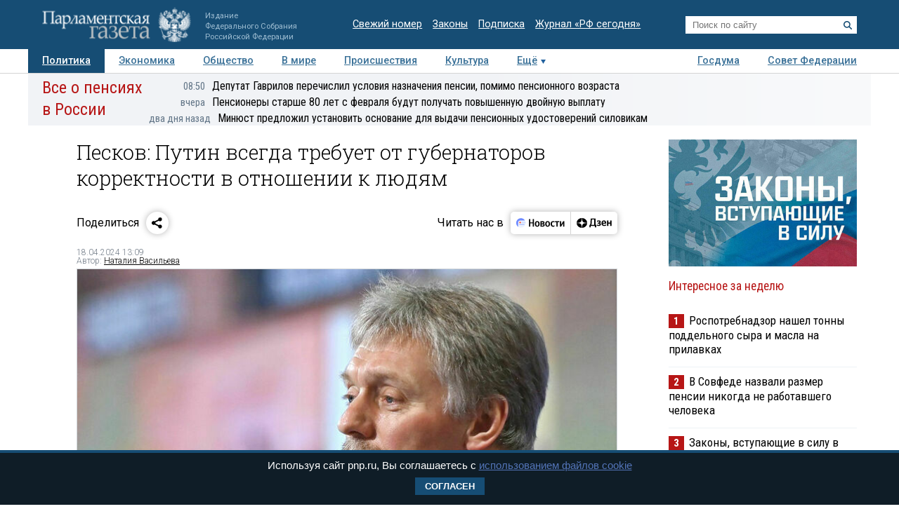

--- FILE ---
content_type: text/html; charset=utf-8
request_url: https://www.pnp.ru/politics/peskov-putin-vsegda-trebuet-ot-gubernatorov-korrektnosti-v-otnoshenii-k-lyudyam.html
body_size: 18062
content:
<!doctype html>
<html lang="ru">
<head>
<meta charset="utf-8">
<title>Песков: Путин всегда требует от губернаторов корректности в отношении к людям - Парламентская газета</title>
                <meta name="twitter:card" content="summary_large_image">
            <meta name="twitter:site" content="@pnpru">
            <meta name="twitter:title" content="Песков: Путин всегда требует от губернаторов корректности в отношении к людям">
            <meta name="twitter:description" content="Президент России Владимир Путин всегда, даже в закрытых разговорах, требует от губернаторов корректности по отношению к людям и их бедам. Об этом заявил 18 апреля на брифинге пресс-секретарь главы государства Дмитрий Песков.">
            <meta name="twitter:image" content="https://www.pnp.ru/upload/entities/2024/04/18/13/article/detailPicture/db/7a/a8/65/6874c64dc789c17958134f7fb7b9fddf.jpg">
            <meta name="image_src" content="https://www.pnp.ru/upload/entities/2024/04/18/13/article/detailPicture/db/7a/a8/65/6874c64dc789c17958134f7fb7b9fddf.jpg">
            <meta name="description" content="Президент России Владимир Путин всегда, даже в закрытых разговорах, требует от губернаторов корректности по отношению к людям и их бедам. Об этом заявил 18 апреля на брифинге пресс-секретарь главы государства Дмитрий Песков.">
            <meta name="viewport" content="width=device-width, initial-scale=1">
                        <meta property="og:title" content="Песков: Путин всегда требует от губернаторов корректности в отношении к людям">
            <meta property="og:url" content="https://www.pnp.ru/politics/peskov-putin-vsegda-trebuet-ot-gubernatorov-korrektnosti-v-otnoshenii-k-lyudyam.html">
            <meta property="og:type" content="article">
            <meta property="og:image" content="https://www.pnp.ru/upload/entities/2024/04/18/13/article/detailPicture/db/7a/a8/65/6874c64dc789c17958134f7fb7b9fddf.jpg">
            <meta property="og:description" content="Президент России Владимир Путин всегда, даже в закрытых разговорах, требует от губернаторов корректности по отношению к людям и их бедам. Об этом заявил 18 апреля на брифинге пресс-секретарь главы государства Дмитрий Песков.">
            <meta property="og:image:width" content="770">
            <meta property="og:image:height" content="510">
            <meta property="og:image:type" content="image/jpeg">
    

    <link rel="canonical" href="https://www.pnp.ru/politics/peskov-putin-vsegda-trebuet-ot-gubernatorov-korrektnosti-v-otnoshenii-k-lyudyam.html">
<meta name="mailru-domain" content="keDXuR4FD9DEhxWp">
<meta name="yandex-verification" content="237c1bd0bb3b7d83" >
<link rel="preconnect" href="https://fonts.googleapis.com">
<link rel="preconnect" href="https://fonts.gstatic.com" crossorigin>
<link href="https://fonts.googleapis.com/css2?family=Roboto+Condensed:wght@300;400;700&family=Roboto+Slab:wght@300;400&family=Roboto:ital,wght@0,100;0,300;0,400;0,500;0,700;1,100;1,300;1,400;1,700&display=swap" rel="stylesheet">
<link rel="stylesheet" href="https://www.pnp.ru/static/506/css/all.css">
<link rel="shortcut icon" href="https://www.pnp.ru/static/506/i/favicon.png" type="image/png">

<script src="https://www.pnp.ru/static/506/js/jquery-3.6.3.min.js"></script>

	            
<!-- Yandex.Metrika counter --> <script type="text/javascript" > (function(m,e,t,r,i,k,a){m[i]=m[i]||function(){(m[i].a=m[i].a||[]).push(arguments)}; m[i].l=1*new Date();k=e.createElement(t),a=e.getElementsByTagName(t)[0],k.async=1,k.src=r,a.parentNode.insertBefore(k,a)}) (window, document, "script", "https://mc.yandex.ru/metrika/tag.js", "ym"); ym(18703852, "init", { clickmap:true, trackLinks:true, accurateTrackBounce:true, webvisor:true }); </script> <noscript><div><img src="https://mc.yandex.ru/watch/18703852" style="position:absolute; left:-9999px;" alt="" /></div></noscript> <!-- /Yandex.Metrika counter -->

<!--LiveInternet counter--><script type="text/javascript"><!--
new Image().src = "//counter.yadro.ru/hit;pnpru?r"+
escape(document.referrer)+((typeof(screen)=="undefined")?"":
";s"+screen.width+"*"+screen.height+"*"+(screen.colorDepth?
screen.colorDepth:screen.pixelDepth))+";u"+escape(document.URL)+
";h"+escape(document.title.substring(0,80))+
";"+Math.random();//--></script><!--/LiveInternet-->

<!-- Rating@Mail.ru counter -->
<script type="text/javascript">
var _tmr = _tmr || [];
_tmr.push({id: "2634753", type: "pageView", start: (new Date()).getTime()});
(function (d, w) {
var ts = d.createElement("script"); ts.type = "text/javascript"; ts.async = true;
ts.src = (d.location.protocol == "https:" ? "https:" : "http:") + "//top-fwz1.mail.ru/js/code.js";
var f = function () {var s = d.getElementsByTagName("script")[0]; s.parentNode.insertBefore(ts, s);};
if (w.opera == "[object Opera]") { d.addEventListener("DOMContentLoaded", f, false); } else { f(); }
})(document, window);
</script>
<!-- //Rating@Mail.ru counter -->

<!--Adfox-->
<script>window.yaContextCb = window.yaContextCb || []</script>
<script src="https://yandex.ru/ads/system/context.js" async></script>
<script>
function addLink() {
        //Get the selected text and append the extra info
        var selection = window.getSelection(),
            pagelink = '<br /><br /> Подробнее в ПГ: ' + document.location.href,
            copytext = selection + pagelink,
            newdiv = document.createElement('div');

        //hide the newly created container
        newdiv.style.position = 'absolute';
        newdiv.style.left = '-99999px';

        //insert the container, fill it with the extended text, and define the new selection
        document.body.appendChild(newdiv);
        newdiv.innerHTML = copytext;
        selection.selectAllChildren(newdiv);

        window.setTimeout(function () {
            document.body.removeChild(newdiv);
        }, 100);
    }

    document.addEventListener('copy', (event) => {
    const pagelink = `\n\nПодробнее в ПГ: ${document.location.href}`;
    event.clipboardData.setData('text', document.getSelection() + pagelink);
    event.preventDefault();
});

</script>
<script type='application/ld+json'>
{
  "@context": "http://www.schema.org",
  "@type": "Organization",
  "name": "АНО «Парламентская газета»",
  "url": "https://www.pnp.ru",
  "sameAs": [
"https://www.vk.com/pnpru",
"https://t.me/parlament_novosti",
"https://ok.ru/pnpru",
"https://rutube.ru/channel/25018140/videos/"
],
  "description": "Официальное издание Федерального Собрания РФ: последние новости Госдумы, Совета Федерации и регионов. Главные законы, указы и постановления.",
  "address": {
    "@type": "PostalAddress",
    "streetAddress": "1-я ул. Ямского Поля 28",
	"addressLocality": "Москва",
	"addressRegion": "Москва",
	"postalCode": "125124",
	"addressCountry": "Россия"
  }
}
</script>

    
	<script data-schema="NewsArticle" type="application/ld+json">
    {
    "@context": "http://schema.org",
    "@type": "NewsArticle",
    "mainEntityOfPage": {
        "@type": "WebPage",
        "@id": "https://www.pnp.ru/politics/peskov-putin-vsegda-trebuet-ot-gubernatorov-korrektnosti-v-otnoshenii-k-lyudyam.html"
    },
    "headline": "Песков: Путин всегда требует от губернаторов корректности в отношении к людям",
    "dateModified": "2024-04-18T13:09:00+0300",
    "datePublished": "2024-04-18T13:09:00+0300",
    "articleSection": [
        "Новости",
        "Политика"
    ],
    "description": "Президент России Владимир Путин всегда, даже в закрытых разговорах, требует от губернаторов корректности по отношению к людям и их бедам. Об этом заявил 18 апреля на брифинге пресс-секретарь главы государства Дмитрий Песков.",
    "image": {
        "@type": "ImageObject",
        "url": "https://www.pnp.ru/upload/entities/2024/04/18/13/article/detailPicture/db/7a/a8/65/6874c64dc789c17958134f7fb7b9fddf.jpg",
        "contentUrl": "https://www.pnp.ru/upload/entities/2024/04/18/13/article/detailPicture/db/7a/a8/65/6874c64dc789c17958134f7fb7b9fddf.jpg",
        "caption": "Дмитрий Песков.",
        "author": "",
        "width": {
            "@type": "QuantitativeValue",
            "name": 770
        },
        "height": {
            "@type": "QuantitativeValue",
            "name": 510
        }
    },
    "author": {
        "@type": "Person",
        "name": "Наталия Васильева"
    },
    "publisher": {
        "@type": "Organization",
        "name": "Парламентская газета",
        "url": "https://www.pnp.ru",
        "sameAs": [
            "http://www.vk.com/pnpru",
            "http://ok.ru/pnpru",
            "http://www.twitter.com/pnpru",
            "http://www.facebook.com/pnpru",
            "http://www.youtube.com/pnpru",
            "https://www.instagram.com/pnpru",
            "https://t.me/parlament_novosti"
        ],
        "logo": {
            "@type": "ImageObject",
            "url": "https://www.pnp.ru/i/schema/logo_500_261.JPG",
            "width": {
                "@type": "QuantitativeValue",
                "name": 500
            },
            "height": {
                "@type": "QuantitativeValue",
                "name": 261
            }
        }
    }
}</script>
</head>
<body id="pageTop">
<header class="page-header">
    <a href="#pageTop" class="scroll-top"></a>
    <div class="page-header-i">
        <a href="https://www.pnp.ru/" class="page-header__logo">
            <picture>
                <source media="(max-width: 768px)" srcset="https://www.pnp.ru/static/506/i/logo_m.png">
                <img src="https://www.pnp.ru/static/506/i/logo_svg.svg" style="" alt="Парламентская Газета" title="Парламентская Газета">
            </picture>
                            <p class="hide_on_b">Издание<br>Федерального Собрания<br>Российской Федерации</p>
                    </a>
        <time class="page-header__timestamp print" datetime="2026-01-30 15:58">30.01.2026 в 15:58</time>
        <ul class="page-header__links screen hide_on_m">
            <li><a href="https://www.pnp.ru/newspaper/">Свежий номер</a></li>
            <li><a href="https://www.pnp.ru/law/">Законы</a></li>
            <li><a href="https://www.pnp.ru/subscription/">Подписка</a></li>
            <li><a href="https://www.pnp.ru/russia-today/">Журнал &laquo;РФ сегодня&raquo;</a></li>
        </ul>
        <form class="page-header__search screen" action="/search/" method="get">
            <input name="query" type="text" placeholder="Поиск по сайту">
            <button title="Найти">
                <svg><use xlink:href="https://www.pnp.ru/static/506/i/search-icon.svg#icon"/></svg>
            </button>
        </form>
        <a class="page-header__searchbutton js-togglesearch" href="javascript:void(0);">
            <svg><use xlink:href="https://www.pnp.ru/static/506/i/search-icon.svg#icon"/></svg>
            <svg><use xlink:href="https://www.pnp.ru/static/506/i/close-icon.svg#icon"/></svg>
        </a>
        <a class="page-header__menubutton js-togglemenu" href="javascript:void(0);">
            <svg><use xlink:href="https://www.pnp.ru/static/506/i/menu-icon.svg#icon"/></svg>
            <svg><use xlink:href="https://www.pnp.ru/static/506/i/close-icon.svg#icon"/></svg>
        </a>
        <div class="page-header__mobilemenu">
            <nav>
    <ul>
                        <li><a class="is-active" href="https://www.pnp.ru/politics/">Политика</a></li>
                                <li><a  href="https://www.pnp.ru/economics/">Экономика</a></li>
                                <li><a  href="https://www.pnp.ru/social/">Общество</a></li>
                                <li><a  href="https://www.pnp.ru/in-world/">В мире</a></li>
                                <li><a  href="https://www.pnp.ru/incident/">Происшествия</a></li>
                                <li><a  href="https://www.pnp.ru/culture/">Культура</a></li>
                                <li><a  href="https://www.pnp.ru/law/">Законы</a></li>
                                <li><a  href="https://www.pnp.ru/state-duma/">Госдума</a></li>
                                <li><a  href="https://www.pnp.ru/federation-council/">Совет Федерации</a></li>
                                <li><a  href="https://www.pnp.ru/photo-report/">Фото</a></li>
                                <li><a  href="https://www.pnp.ru/video/">Видео</a></li>
                                <li><a  href="https://www.pnp.ru/poll/">Опросы</a></li>
                                <li><a  href="https://www.pnp.ru/regions/">Регионы</a></li>
                                <li><a  href="https://www.pnp.ru/auto/">Авто</a></li>
                                <li><a  href="https://www.pnp.ru/real-estate/">Недвижимость</a></li>
                                <li><a  href="https://www.pnp.ru/technology/">Технологии</a></li>
                    </ul>
</nav>        </div>
    </div>
</header>

<div class="menu_top screen hide_on_m">
    <div class="content">
        <nav>
            <ul>
                                        <li><a class="active" href="https://www.pnp.ru/politics/">Политика</a></li>
                                                <li><a  href="https://www.pnp.ru/economics/">Экономика</a></li>
                                                <li><a  href="https://www.pnp.ru/social/">Общество</a></li>
                                                <li><a  href="https://www.pnp.ru/in-world/">В мире</a></li>
                                                <li><a  href="https://www.pnp.ru/incident/">Происшествия</a></li>
                                                <li><a  href="https://www.pnp.ru/culture/">Культура</a></li>
                                        <li class="more" id="more"><a href="javascript:void(0);">Ещё</a></li>
                <div class="right">
                                                <li><a  href="https://www.pnp.ru/state-duma/">Госдума</a></li>
                                                        <li><a  href="https://www.pnp.ru/federation-council/">Совет Федерации</a></li>
                                            </div>
            </ul>
        </nav>
    </div>

    <div class="menu_more" id="menu_more">
        <div class="content">
            <nav>
                <ul>
                                                <li><a  href="https://www.pnp.ru/video/">Видео</a></li>
                                                        <li><a  href="https://www.pnp.ru/poll/">Опросы</a></li>
                                                        <li><a  href="https://www.pnp.ru/photo-report/">Фото</a></li>
                                                        <li><a  href="https://www.pnp.ru/author/">Авторы</a></li>
                                                        <li><a  href="https://www.pnp.ru/person/">Персоны</a></li>
                                                        <li><a  href="https://www.pnp.ru/opinions/">Мнения</a></li>
                                                        <li><a  href="https://www.pnp.ru/regions/">Регионы</a></li>
                                                        <li><a  href="https://www.pnp.ru/press-center/">Пресс-центр</a></li>
                                                        <li><a  href="https://www.pnp.ru/interview/">Интервью</a></li>
                                                        <li><a  href="https://www.pnp.ru/columnists/">Колумнисты</a></li>
                                                        <li><a  href="https://www.pnp.ru/expert/">Деловая экспертиза</a></li>
                                                        <li><a  href="https://www.pnp.ru/auto/">Авто</a></li>
                                                        <li><a  href="https://www.pnp.ru/real-estate/">Недвижимость</a></li>
                                                        <li><a  href="https://www.pnp.ru/technology/">Технологии</a></li>
                                            </ul>
            </nav>
        </div>
    </div>
</div>

<nav class="menu-top-mobile">
    <a href="https://www.pnp.ru/top/">Статьи</a>
    <a class="is-active"href="https://www.pnp.ru/news/">Новости</a>
</nav>

<div class="page"><div class="content">
        <!-- сюжет -->

<div class="story_container screen" style=" ">
<div class="background" ><img src="https://www.pnp.ru/static/506/i/story_bg_shade.png"></div>
<div class="story">
    <p class="header"><a href="https://www.pnp.ru/story/vse-o-pensiyakh-v-rossii/">Все о пенсиях в России</a></p>
    <div class="story_news">
                                                            <p class="title"><a href="https://www.pnp.ru/economics/deputat-gavrilov-perechislil-usloviya-naznacheniya-pensii-pomimo-pensionnogo-vozrasta.html?utm_source=pnpru&utm_medium=story&utm_campaign=inner_page"><span class="time">08:50</span>Депутат Гаврилов перечислил условия назначения пенсии, помимо пенсионного возраста</a></p>
                                                            <p class="title"><a href="https://www.pnp.ru/social/pensionery-starshe-80-let-s-fevralya-budut-poluchat-povyshennuyu-dvoynuyu-vyplatu.html?utm_source=pnpru&utm_medium=story&utm_campaign=inner_page"><span class="time">вчера</span>Пенсионеры старше 80 лет с февраля будут получать повышенную двойную выплату</a></p>
                                                            <p class="title"><a href="https://www.pnp.ru/social/minyust-predlozhil-ustanovit-osnovanie-dlya-vydachi-pensionnykh-udostovereniy-silovikam.html?utm_source=pnpru&utm_medium=story&utm_campaign=inner_page"><span class="time">два дня назад</span>Минюст предложил установить основание для выдачи пенсионных удостоверений силовикам</a></p>
                </div>   
</div>
</div> 


<!-- .. сюжет -->

        
        <!-- блок статьи ----------------------------------------------------------------------------- -->
<div class="art">

    
    <article>

    
    <h1>Песков: Путин всегда требует от губернаторов корректности в отношении к людям</h1>
        
    
    

        <!-- инфа над статьй -->
    <div class="art_bottom">
        <div class="sharing screen">
	<div class="sharing-block">
		<div class="sharing-block__title">Поделиться</div>
		<div id="ya-share" class="sharing-block__controls ya-share2" data-curtain data-shape="round" data-limit="0" data-more-button-type="short" data-services="vkontakte,odnoklassniki,telegram,whatsapp"></div>
	</div>
	<div class="sharing-block">
		<div class="sharing-block__title">Читать нас в</div>
		<div class="sharing-block__controls sharing-block__controls_dzen">
			<a class="sharing-block__item sharing__item_news" target="_blank" href="https://dzen.ru/news/?favid=3661" title="Новости">
        		<svg viewBox="0 0 107 40" fill="none" xmlns="http://www.w3.org/2000/svg">
        			<path fill-rule="evenodd" clip-rule="evenodd" d="M18.4528 28.4617C19.9438 28.4622 21.4087 28.0701 22.7002 27.325C23.9916 26.5798 25.0641 25.5077 25.8099 24.2166C26.5556 22.9254 26.9483 21.4607 26.9484 19.9697C26.9485 18.4787 26.5561 17.0139 25.8106 15.7227H19.1631C17.1789 15.7227 16.1907 15.7227 15.4341 16.1087C14.769 16.4472 14.2284 16.9878 13.8899 17.6528C13.5039 18.4249 13.5039 19.4054 13.5039 21.3819V26.8712L13.7124 27.0102C15.1115 27.9578 16.763 28.4634 18.4528 28.4617Z" fill="#EEF3FF"></path>
        			<path d="M25.8109 15.7225C25.1716 14.6369 24.2989 13.7071 23.2559 13.0005C22.2128 12.294 21.0257 11.8283 19.7804 11.6373C18.5352 11.4462 17.263 11.5346 16.0561 11.8961C14.8493 12.2575 13.7379 12.883 12.8027 13.727C11.8674 14.5711 11.1317 15.6127 10.6487 16.7763C10.1658 17.9399 9.94781 19.1963 10.0105 20.4546C10.0733 21.7128 10.4151 22.9414 11.0114 24.0512C11.6076 25.161 12.4433 26.1242 13.4579 26.8711V21.3817C13.4579 19.4052 13.4579 18.4093 13.8439 17.6527C14.1824 16.9876 14.723 16.447 15.3881 16.1085C16.1601 15.7225 17.1329 15.7225 19.1171 15.7225H25.8109Z" fill="#6F8BFF"></path>
        			<path d="M24.8228 22.804C24.8208 22.991 24.7451 23.1697 24.6121 23.3013C24.4791 23.4328 24.2996 23.5066 24.1125 23.5066H16.3301C16.2312 23.5169 16.1311 23.5064 16.0365 23.4756C15.9419 23.4448 15.8547 23.3945 15.7808 23.3279C15.7069 23.2613 15.6477 23.1799 15.6073 23.089C15.5668 22.9981 15.5459 22.8997 15.5459 22.8001C15.5459 22.7006 15.5668 22.6022 15.6073 22.5113C15.6477 22.4204 15.7069 22.339 15.7808 22.2724C15.8547 22.2058 15.9419 22.1555 16.0365 22.1247C16.1311 22.0939 16.2312 22.0833 16.3301 22.0937H24.1125C24.3009 22.0937 24.4816 22.1685 24.6148 22.3017C24.748 22.435 24.8228 22.6156 24.8228 22.804Z" fill="#99B3FB"></path>
        			<path fill-rule="evenodd" clip-rule="evenodd" d="M26.6755 17.8438H20.5762C20.2185 17.8702 19.8841 18.0309 19.64 18.2937C19.3959 18.5565 19.2603 18.9018 19.2603 19.2605C19.2603 19.6191 19.3959 19.9645 19.64 20.2273C19.8841 20.4901 20.2185 20.6508 20.5762 20.6772H26.9457C26.9457 20.4379 26.9457 20.2063 26.9457 19.9669C26.9468 19.2506 26.856 18.537 26.6755 17.8438Z" fill="#D3E0FE"></path>
        			<path d="M17.0403 20.6695C17.8206 20.6695 18.4532 20.0369 18.4532 19.2566C18.4532 18.4763 17.8206 17.8438 17.0403 17.8438C16.26 17.8438 15.6274 18.4763 15.6274 19.2566C15.6274 20.0369 16.26 20.6695 17.0403 20.6695Z" fill="#FC3F1D"></path>
        			<path d="M32.9487 13.2305H35.2649V18.9669H39.5807V13.2305H41.8969V26.564H39.5807V20.7735H35.2726V26.564H32.9564L32.9487 13.2305Z" fill="black"></path>
        			<path d="M47.726 16.7177C48.5067 16.6995 49.2769 16.9001 49.9495 17.2968C50.6085 17.7025 51.1304 18.297 51.4473 19.003C51.8321 19.8587 52.0169 20.7907 51.9878 21.7284C52.0732 23.0789 51.649 24.4124 50.7988 25.4652C50.4077 25.8904 49.9291 26.2259 49.396 26.4484C48.8629 26.671 48.2879 26.7754 47.7105 26.7546C46.9305 26.7676 46.1616 26.5673 45.487 26.1755C44.8334 25.7634 44.3131 25.1708 43.9892 24.4692C43.6046 23.6133 43.4172 22.6819 43.441 21.7439C43.3471 20.397 43.7726 19.0654 44.63 18.0225C45.0192 17.5918 45.4982 17.2518 46.0331 17.0263C46.568 16.8009 47.1459 16.6956 47.726 16.7177ZM47.726 24.9479C48.011 24.9631 48.2946 24.899 48.5454 24.7627C48.7962 24.6264 49.0043 24.4233 49.1466 24.1759C49.5155 23.4155 49.6779 22.5714 49.6175 21.7284C49.6745 20.8873 49.5095 20.0459 49.1388 19.2887C48.9965 19.0413 48.7885 18.8382 48.5377 18.7019C48.2869 18.5656 48.0033 18.5015 47.7183 18.5166C47.4332 18.5015 47.1496 18.5656 46.8988 18.7019C46.6481 18.8382 46.44 19.0413 46.2977 19.2887C45.9265 20.0513 45.7614 20.8977 45.819 21.7439C45.7612 22.5851 45.9264 23.4266 46.2977 24.1836C46.4416 24.4308 46.6513 24.6331 46.9035 24.7681C47.1557 24.9031 47.4405 24.9653 47.726 24.9479Z" fill="black"></path>
        			<path d="M57.5077 26.5648H53.5161V16.9141H57.5463C59.6875 16.9141 60.7555 17.7324 60.7503 19.3692C60.7729 19.8785 60.6081 20.3784 60.2871 20.7744C59.9631 21.1473 59.536 21.4159 59.0595 21.5464C59.6235 21.6221 60.1484 21.8765 60.5573 22.2722C60.7483 22.4699 60.8963 22.7051 60.992 22.9629C61.0877 23.2207 61.1289 23.4955 61.1132 23.77C61.1394 24.1707 61.0657 24.5717 60.8986 24.9369C60.7315 25.3021 60.4762 25.6201 60.1558 25.8623C59.3722 26.3763 58.4431 26.6228 57.5077 26.5648ZM57.2761 18.6049H55.7319V20.7898H57.1911C57.5487 20.814 57.9035 20.713 58.1948 20.5042C58.3109 20.4123 58.404 20.2947 58.467 20.1608C58.53 20.0268 58.561 19.8801 58.5577 19.7321C58.5654 18.9755 58.1099 18.6049 57.2761 18.6049ZM57.2761 22.4652H55.7319V24.8817H57.2761C57.6624 24.9038 58.0459 24.8039 58.3724 24.5961C58.5135 24.4772 58.6237 24.3259 58.6936 24.1552C58.7635 23.9844 58.7911 23.7993 58.7739 23.6156C58.8125 22.8435 58.3106 22.4575 57.3378 22.4575L57.2761 22.4652Z" fill="black"></path>
        			<path d="M66.3476 16.7172C67.128 16.701 67.8977 16.9015 68.5711 17.2963C69.2301 17.702 69.752 18.2965 70.0689 19.0025C70.4475 19.8599 70.6295 20.7911 70.6016 21.7279C70.6941 23.0793 70.269 24.4152 69.4127 25.4647C69.0222 25.8907 68.5438 26.2267 68.0105 26.4494C67.4772 26.672 66.9019 26.776 66.3244 26.7541C65.5442 26.7682 64.7751 26.5679 64.1009 26.175C63.4455 25.765 62.9248 25.1717 62.6031 24.4687C62.2208 23.6123 62.0361 22.6809 62.0626 21.7434C61.9726 20.397 62.3977 19.0668 63.2516 18.022C63.6421 17.593 64.1213 17.2541 64.6559 17.0288C65.1905 16.8035 65.7678 16.6972 66.3476 16.7172ZM66.3476 24.9474C66.6326 24.9626 66.9162 24.8985 67.167 24.7622C67.4178 24.6259 67.6259 24.4228 67.7682 24.1754C68.1411 23.4134 68.3062 22.5665 68.2468 21.7202C68.3039 20.8791 68.1388 20.0377 67.7682 19.2805C67.6259 19.0331 67.4178 18.83 67.167 18.6937C66.9162 18.5574 66.6326 18.4933 66.3476 18.5084C66.0626 18.4933 65.7789 18.5574 65.5281 18.6937C65.2774 18.83 65.0693 19.0331 64.927 19.2805C64.5558 20.043 64.3907 20.8895 64.4483 21.7356C64.3906 22.5768 64.5557 23.4184 64.927 24.1754C65.0693 24.4228 65.2774 24.6259 65.5281 24.7622C65.7789 24.8985 66.0626 24.9626 66.3476 24.9474Z" fill="black"></path>
        			<path d="M76.2844 26.7538C75.6548 26.8012 75.0224 26.7103 74.4316 26.4876C73.8408 26.2649 73.3058 25.9157 72.8641 25.4645C72.0588 24.3977 71.6642 23.0768 71.7524 21.7431C71.7366 20.8478 71.9075 19.9591 72.2542 19.1335C72.5623 18.4148 73.0752 17.8026 73.7289 17.3732C74.4651 16.9182 75.319 16.69 76.184 16.717C76.674 16.7097 77.1634 16.7563 77.6432 16.856C77.991 16.9074 78.3277 17.017 78.6392 17.1802V19.1181C78.3445 18.9484 78.0309 18.8136 77.705 18.7166C77.2959 18.5851 76.8685 18.5199 76.4388 18.5236C76.1097 18.5041 75.7808 18.564 75.4798 18.6984C75.1788 18.8328 74.9145 19.0376 74.7094 19.2957C74.265 19.9999 74.0567 20.8275 74.1149 21.6582C74.0728 22.4855 74.2598 23.3083 74.6553 24.0361C74.8404 24.3296 75.1023 24.5668 75.4126 24.722C75.7229 24.8772 76.0698 24.9444 76.4156 24.9163C76.844 24.9258 77.2711 24.8685 77.6818 24.7464C78.0237 24.6373 78.3467 24.4758 78.6392 24.2678V26.1284C77.9384 26.5767 77.1152 26.7953 76.2844 26.7538Z" fill="black"></path>
        			<path d="M87.1629 18.7207H84.4761V26.5648H82.1599V18.7207H79.4731V16.9141H87.132L87.1629 18.7207Z" fill="black"></path>
        			<path d="M88.5141 16.9141H90.7144V22.8821L94.2042 16.9141H96.2424V26.5648H94.0343V20.5968L90.5369 26.5648H88.5063L88.5141 16.9141Z" fill="black"></path>
        		</svg>
        	</a>
        	<a class="sharing-block__item sharing__item" target="_blank" href="https://dzen.ru/pnpru?invite=1" title="Дзен">
            	<svg viewBox="0 0 82 40" fill="none" xmlns="http://www.w3.org/2000/svg">
            		<path d="M10 20.0017C10 15.1855 14.1655 11.2812 19.3039 11.2812C24.4423 11.2812 28.6078 15.1855 28.6078 20.0017C28.6078 24.8179 24.4423 28.7222 19.3039 28.7222C14.1655 28.7222 10 24.8179 10 20.0017Z" fill="black"></path>
            		<path fill-rule="evenodd" clip-rule="evenodd" d="M19.025 11.2812C18.9781 14.8164 18.7207 16.8033 17.3061 18.1292C15.8916 19.4551 13.7717 19.6965 10 19.7404V20.263C13.7717 20.307 15.8916 20.5483 17.3061 21.8742C18.7207 23.2001 18.9781 25.187 19.025 28.7222H19.5828C19.6294 25.187 19.8871 23.2001 21.3017 21.8742C22.7162 20.5482 24.8361 20.307 28.6078 20.263V19.7404C24.8361 19.6964 22.7162 19.4551 21.3017 18.1292C19.8868 16.8033 19.6294 14.8164 19.5828 11.2812H19.025Z" fill="white"></path>
            		<path d="M34.8858 27.9376V25.198H42.3846V27.9376H44.6625V23.4219H43.3524V12.0664H34.7851L34.5434 18.585C34.4626 20.7011 34.2206 22.4205 33.5756 23.4219H32.6079V27.9376H34.8858ZM36.68 18.8873L36.8615 13.8425H40.9132V23.4219H35.8738C36.297 22.5339 36.5995 21.0034 36.68 18.8873Z" fill="black"></path>
            		<path d="M48.7558 23.6057C47.5261 23.6057 46.3166 23.19 45.6714 22.7365V24.5693C46.1351 24.9283 47.3043 25.3817 49.038 25.3817C51.5981 25.3817 52.9485 24.3048 52.9485 22.3964C52.9485 21.2817 52.2028 20.5259 50.8724 20.2614C52.1221 19.8835 52.6463 19.0521 52.6463 17.994C52.6463 16.388 51.2956 15.5 49.1185 15.5C47.5463 15.5 46.5181 15.9535 45.9337 16.2936V18.1263C46.5786 17.7295 47.4656 17.2761 48.776 17.2761C49.663 17.2761 50.2272 17.6729 50.2272 18.3719C50.2272 19.1088 49.7434 19.5056 48.7558 19.5056H47.2438V21.2061H48.7558C49.9854 21.2061 50.4692 21.5462 50.4692 22.3775C50.4692 23.1333 49.8847 23.6057 48.7558 23.6057Z" fill="black"></path>
            		<path d="M62.0249 24.5504V22.7177C61.2789 23.19 60.0293 23.6057 58.8601 23.6057C57.1061 23.6057 56.4409 22.831 56.3402 21.2439H62.1256V20.0535C62.1256 16.747 60.5735 15.5 58.1746 15.5C55.2518 15.5 53.8608 17.5973 53.8608 20.4692C53.8608 23.7757 55.5945 25.3817 58.6583 25.3817C60.1905 25.3817 61.3195 25.0039 62.0249 24.5504ZM58.1344 17.2761C59.3238 17.2761 59.6865 18.2019 59.6865 19.3922V19.5812H56.3402C56.4007 18.0696 56.9854 17.2761 58.1344 17.2761Z" fill="black"></path>
            		<path d="M69.3369 15.6953V19.4553H66.1318V15.6953H63.7329V25.1991H66.1318V21.2313H69.3369V25.1991H71.7357V15.6953H69.3369Z" fill="black"></path>
            	</svg>
            </a>
		</div>
	</div>
</div>
        <!-- выходные данные -->
        <div class="data flex-end">
            <div class="left" style="width: 50%">

                
                
                                            <p class="author"><span>18.04.2024 13:09</span></p>
                        <p class="author">Автор: <a href="https://www.pnp.ru/author/nataliya-vasileva/">Наталия Васильева</a></p>                    
                
            </div>

            <div class="right">

                
                
            </div>
        </div>
        <!-- / выходные данные -->
    </div>
    <!-- end инфа над статьй -->
    
            <div class="main_image "><!-- для маленьких изображений ДОБАВЛЯЕМ класс main_image_small -->
            <picture>
                <img src="https://www.pnp.ru/upload/entities/2024/04/18/13/article/detailPicture/db/7a/a8/65/6874c64dc789c17958134f7fb7b9fddf.jpg"  alt="Песков: Путин всегда требует от губернаторов корректности в отношении к людям" title="Песков: Путин всегда требует от губернаторов корректности в отношении к людям">            </picture>
            <div class="clearfix text-right">
                                    <span ><strong>Дмитрий Песков.</strong></span>
                                                                            <span class="author">&copy;&nbsp;kremlin.ru</span>
                    
                            </div>
        </div>
    
    <div class="js-mediator-article">

            <p><b>Президент России <a href="https://www.pnp.ru/person/vladimir-putin/" target="_blank">Владимир Путин</a> всегда, даже в закрытых разговорах, требует от губернаторов корректности по отношению к&nbsp;людям и их бедам. Об этом заявил 18 апреля на брифинге пресс-секретарь главы государства <a href="https://www.pnp.ru/person/dmitriy--peskov/" target="_blank">Дмитрий Песков</a>.</b></p><p>Накануне на совещании с членами Правительства по видеосвязи губернатор Тюменской области Александр Моор рассказал главе государства об обстановке с половодьем в регионе и заявил, что в зоне подтопления остаются лишь «самые упертые». Путин раскритиковал подобное отношение, подчеркнув, что не стоит так говорить о людях. Он указал, что понимает усталость губернатора, который стараетесь помочь людям в этой ситуации, но отметил, что&nbsp;люди боятся покидать дома из опасений за свое имущество.&nbsp;</p><p>Также российский лидер напомнил, что предупреждал о возможном превышении обычного уровня паводка.&nbsp;</p><p>Комментируя его слова, представитель Кремля заявил, что Путин&nbsp;«всегда очень внимательно относится к людям и, конечно же, требует от представителей власти корректных выражений, когда речь идет о людях, об их бедах, об их заботах и чаяниях». По словам Пескова, Путин очень требователен к чиновникам в этом отношении, пишет ТАСС.</p>    
    
    
                            </div>

    <div class="art_bottom" style="padding-bottom: 10px">

            <div class="full_width_hr screen">
        <a onclick="dataLayer.push({'event': 'GAevent', 'eventCategory': 'click', 'eventAction': 'social'});" href="https://zen.yandex.ru/pnpru?invite=1" target="_blank" rel="nofollow"><img src="https://www.pnp.ru/upload/user/banner_social/dzen_desk.jpg" alt="Читайте нас в Дзен"></a>    </div>

        <div class="data">
            <div class="right">
                            </div>
                        <div class="article-tags">
                                    <a href="https://www.pnp.ru/tags/vlast/">власть</a>
                            </div>
                                                                    <p>Ещё материалы: <a href="https://www.pnp.ru/person/dmitriy--peskov/">Дмитрий Песков</a>, <a href="https://www.pnp.ru/person/vladimir-putin/">Владимир Путин</a></p>
            
                        
        </div>
    </div>
        <div class="full_width_hr screen">
        <a href="https://www.pnp.ru/static/advertising/"><img src="https://www.pnp.ru/upload/user/banner-adv-inner.jpg" alt=""></a>    </div>

    <div class="related-articles screen">
	<h3 class="related-articles__header">Рекомендуемые материалы</h3>
	<div class="related-articles__list">
            <div class="related-articles-item">
        	<a href="https://www.pnp.ru/politics/zachem-ssha-nanesli-udar-po-venesuele.html?utm_source=pnpru&utm_medium=link&utm_campaign=article_inside_block">
	            <img src="https://www.pnp.ru/upload/entities/2026/01/03/17/article/announcePicture/84/0c/a4/5d/8f30734e387222f94aead5d3246b7265.jpg" alt="Зачем США нанесли удар по Венесуэле" loading="lazy">    	        <div class="related-articles-item__title">Зачем США нанесли удар по Венесуэле</div>
    	                    </a>
        </div>
            <div class="related-articles-item">
        	<a href="https://www.pnp.ru/economics/zakony-vstupayushhie-v-silu-s-1-yanvarya-2026-goda.html?utm_source=pnpru&utm_medium=link&utm_campaign=article_inside_block">
	            <img src="https://www.pnp.ru/upload/entities/2025/12/28/20/article/announcePicture/58/4a/f9/06/e4f56dbae225f15c3ad19416702ac930.jpg" alt="Законы, вступающие в силу с 1 января 2026 года" loading="lazy">    	        <div class="related-articles-item__title">Законы, вступающие в силу с 1 января 2026 года</div>
    	                    </a>
        </div>
            <div class="related-articles-item">
        	<a href="https://www.pnp.ru/social/v-2026-godu-v-rossii-poyavyatsya-novye-dorozhnye-znaki.html?utm_source=pnpru&utm_medium=link&utm_campaign=article_inside_block">
	            <img src="https://www.pnp.ru/upload/entities/2025/12/15/13/article/announcePicture/c9/33/a7/89/5ef3938c3245af369fd489273153947b.jpg" alt="В 2026 году в России появятся новые дорожные знаки" loading="lazy">    	        <div class="related-articles-item__title">В 2026 году в России появятся новые дорожные знаки</div>
    	                    </a>
        </div>
            <div class="related-articles-item">
        	<a href="https://www.pnp.ru/politics/v-mid-rf-prizvali-ssha-prekratit-nezakonnye-deystviya-v-otnoshenii-tankera-marinera.html?utm_source=pnpru&utm_medium=link&utm_campaign=article_inside_block">
	            <img src="https://www.pnp.ru/upload/entities/2026/01/08/15/article/announcePicture/a8/c0/a2/64/c04161de0bb493f79a02d082432580d3.jpg" alt="В МИД РФ призвали США прекратить незаконные действия в отношении танкера «Маринера»" loading="lazy">    	        <div class="related-articles-item__title">В МИД РФ призвали США прекратить незаконные действия в отношении танкера «Маринера»</div>
    	                    </a>
        </div>
            <div class="related-articles-item">
        	<a href="https://www.pnp.ru/social/minyust-predlozhil-ustanovit-osnovanie-dlya-vydachi-pensionnykh-udostovereniy-silovikam.html?utm_source=pnpru&utm_medium=link&utm_campaign=article_inside_block">
	            <img src="https://www.pnp.ru/upload/entities/2026/01/28/16/article/announcePicture/b8/c8/b8/d0/4a9e2117d07469cf74559cb8f4c99920.jpg" alt="Минюст предложил установить основание для выдачи пенсионных удостоверений силовикам" loading="lazy">    	        <div class="related-articles-item__title">Минюст предложил установить основание для выдачи пенсионных удостоверений силовикам</div>
    	                    </a>
        </div>
            <div class="related-articles-item">
        	<a href="https://www.pnp.ru/social/shtrafy-za-prodazhu-sim-kart-v-nepolozhennom-meste-khotyat-povysit-do-milliona-rubley.html?utm_source=pnpru&utm_medium=link&utm_campaign=article_inside_block">
	            <img src="https://www.pnp.ru/upload/entities/2026/01/16/16/article/announcePicture/9b/14/34/cd/0d1add2560748b55956e1a75afaf2961.jpg" alt="Штрафы за продажу сим-карт в неположенном месте хотят повысить до миллиона рублей" loading="lazy">    	        <div class="related-articles-item__title">Штрафы за продажу сим-карт в неположенном месте хотят повысить до миллиона рублей</div>
    	                    </a>
        </div>
        </div>
</div>




</article>

            <div class="full_width_hr screen">
        <div id="unit_104101"><a href="https://smi2.ru/" >Новости СМИ2</a></div>
<script type="text/javascript" charset="utf-8">
  (function() {
    var sc = document.createElement('script'); sc.type = 'text/javascript'; sc.async = true;
    sc.src = '//smi2.ru/data/js/104101.js'; sc.charset = 'utf-8';
    var s = document.getElementsByTagName('script')[0]; s.parentNode.insertBefore(sc, s);
  }());
</script>    </div>
        <div class="full_width_hr screen">
        <!-- Yandex.RTB -->
<script>window.yaContextCb=window.yaContextCb||[]</script>
<script src="https://yandex.ru/ads/system/context.js" async></script>
<!-- Yandex.RTB R-A-160530-2 -->
<div id="yandex_rtb_R-A-160530-2"></div>
<script>window.yaContextCb.push(()=>{
  Ya.Context.AdvManager.render({
    renderTo: 'yandex_rtb_R-A-160530-2',
    blockId: 'R-A-160530-2'
  })
})</script>
<script id="Av0CJuYmjRrg1WNj">if (window.relap) window.relap.ar('Av0CJuYmjRrg1WNj');</script>    </div>

    <!-- инфа под статьй -->
    <div class="art_bottom">
            </div>
    <!-- / инфа под статьй -->
</div>
<!-- / блок статьи ----------------------------------------------------------------------------- -->


<!-- правая колонка ---------------------------------------------------------------------------- -->
<div class="right_column">
    <div class="grid">
        <div class="grid-sizer"></div>

        
        
            <div class="infoblock infoblock_pub">
        <a href="https://www.pnp.ru/laws/coming-into-force/"><img src="https://www.pnp.ru/upload/user/zakon-banner-gl-desk.jpg" style="display: block; width: 100%; aspect-ratio: 40/27" loading="lazy"></a>
    </div>

        <div class="infoblock infoblock_week grid-item">
    <p class="header">Интересное за неделю</p>
                <p class="title">
        <span>1</span>
        <a href="https://www.pnp.ru/social/rospotrebnadzor-nashel-tonny-poddelnogo-syra-i-masla-na-prilavkakh.html">Роспотребнадзор нашел тонны поддельного сыра и масла на прилавках</a></p>
                <p class="title">
        <span>2</span>
        <a href="https://www.pnp.ru/economics/v-sovfede-nazvali-razmer-pensii-nikogda-ne-rabotavshego-cheloveka.html">В Совфеде назвали размер пенсии никогда не работавшего человека</a></p>
                <p class="title">
        <span>3</span>
        <a href="https://www.pnp.ru/economics/zakony-vstupayushhie-v-silu-v-fevrale-3.html">Законы, вступающие в силу в феврале</a></p>
                <p class="title">
        <span>4</span>
        <a href="https://www.pnp.ru/press-center/kakim-vkusom-dolzhen-obladat-nastoyashhiy-kvas-i-gde-kupit-naturalnyy-med.html">«Каким вкусом должен обладать настоящий квас и где купить натуральный мед» </a></p>
                <p class="title">
        <span>5</span>
        <a href="https://www.pnp.ru/state-duma/kak-uvelichatsya-posobiya-i-lgoty-dlya-semey-s-detmi-s-fevralya-2026-goda.html">«Как увеличатся пособия и льготы для семей с детьми с февраля 2026 года» </a></p>
    </div>

        
<div class="infoblock infoblock_pub grid-item screen">
    <style>.letters-b::before{content:"";position:absolute;z-index:1;top:0;right:0;bottom:0;left:0;pointer-events:none;outline:1px solid #FFF;outline-offset:-5px}</style>
<div class="letters-b" style="position: relative; overflow: hidden; width: 240px; margin: auto; height: 400px; flex-grow: 1; display: flex;align-items: center; justify-content: center"><div style="position: absolute; top: 25%; left: 50%; margin: -100px 0 0 -120px;">
<a href="https://www.pnp.ru/pisma-iz-leningrada/" target="_blank" style="
    background-position: center center;
    background-repeat: no-repeat;
    display: block;
    background-image: url(https://www.pnp.ru/upload/user/pisma_special/pisma-b.png);
    background-size: contain;
    height: 400px;
    width: 240px;
"></a>
</div></div></div>


        <div class="infoblock infoblock_today grid-item">
    <p class="header">Главное сегодня</p>
                        <a href="https://www.pnp.ru/politics/dlya-podgotovki-vstrechi-vladimira-putina-i-vladimira-zelenskogo-mogut-ponadobitsya-mesyacy.html"><img src="https://www.pnp.ru/upload/entities/2026/01/30/15/article/announcePicture/a4/2d/5e/1b/d2b5344c732ceb45b1e765b8b91a5da5.jpg" class="img_whide" loading="lazy"></a>
                <p class="title"><a href="https://www.pnp.ru/politics/dlya-podgotovki-vstrechi-vladimira-putina-i-vladimira-zelenskogo-mogut-ponadobitsya-mesyacy.html">Для подготовки встречи Владимира Путина и Владимира Зеленского могут понадобиться месяцы</a></p>
                    <p class="title"><a href="https://www.pnp.ru/economics/zakony-vstupayushhie-v-silu-v-fevrale-3.html">Законы, вступающие в силу в феврале</a></p>
                    <p class="title"><a href="https://www.pnp.ru/economics/dorogi-i-shkoly-v-rossii-budut-stroit-bystree.html">Дороги и школы в России будут строить быстрее</a></p>
    </div>

        
        
        
<div class="infoblock infoblock_pub grid-item screen">
    <div id="unit_92323" style="height: 450px;"><a href="http://smi2.ru/" >Новости СМИ2</a></div>
<script type="text/javascript" charset="utf-8">
  (function() {
    var sc = document.createElement('script'); sc.type = 'text/javascript'; sc.async = true;
    sc.src = '//smi2.ru/data/js/92323.js'; sc.charset = 'utf-8';
    var s = document.getElementsByTagName('script')[0]; s.parentNode.insertBefore(sc, s);
  }());
</script>
</div></div>


        
        
    </div>
</div>
<!-- / правая колонка ---------------------------------------------------------------------------- --></div></div>


<!-- подвал навигация ---------------------------------------------------------------------------- -->

<div class="footer_nav"><nav>
        <div class="content">
            <div class="logo">
                <a href="https://www.pnp.ru/">
                    <img src="https://www.pnp.ru/static/506/i/logo_svg.svg" alt="Парламентская газета" title="Парламентская газета">
                </a>
                <br />
                <a href="https://www.pnp.ru/rss/index.xml" target="_blank" title="Парламентская газета rss-канал" class="sprite_social sprite_social_rss" rel="nofollow"></a>
                <a href="https://www.vk.com/pnpru" target="_blank" title="Парламентская газета в ВКонтакте" class="sprite_social sprite_social_vk" rel="nofollow"></a>
                <a href="https://t.me/parlament_novosti" target="_blank" title="Парламентская газета в Telegram" class="sprite_social_tg" rel="nofollow"></a>
                <a href="https://ok.ru/pnpru" target="_blank" title="Парламентская газета в Одноклассниках" class="sprite_social sprite_social_ok" rel="nofollow"></a>
                                <a href="https://rutube.ru/channel/25018140/videos/" target="_blank" title="Парламентская газета в RuTube" class="sprite_social_rutube" rel="nofollow"></a>
                                 &nbsp;
            </div>

            <div class="menu1">
                <nav>
                    <ul>
                                                <li><a href="https://www.pnp.ru/politics/">Политика</a></li>
                                                <li><a href="https://www.pnp.ru/economics/">Экономика</a></li>
                                                <li><a href="https://www.pnp.ru/social/">Общество</a></li>
                                                <li><a href="https://www.pnp.ru/in-world/">В мире</a></li>
                                                <li><a href="https://www.pnp.ru/incident/">Происшествия</a></li>
                                                <li><a href="https://www.pnp.ru/culture/">Культура</a></li>
                                            </ul>
                </nav>
            </div>
            <div class="menu2">
                <nav>
                    <ul>
                                                    <li><a href="https://www.pnp.ru/video/">Видео</a></li>
                                                    <li><a href="https://www.pnp.ru/poll/">Опросы</a></li>
                                                    <li><a href="https://www.pnp.ru/photo-report/">Фото</a></li>
                                                    <li><a href="https://www.pnp.ru/person/">Персоны</a></li>
                                                    <li><a href="https://www.pnp.ru/opinions/">Мнения</a></li>
                                                    <li><a href="https://www.pnp.ru/regions/">Регионы</a></li>
                                                    <li><a href="https://www.pnp.ru/press-center/">Пресс-центр</a></li>
                                                    <li><a href="https://www.pnp.ru/interview/">Интервью</a></li>
                                                    <li><a href="https://www.pnp.ru/columnists/">Колумнисты</a></li>
                                            </ul>
                </nav>
            </div>
            <div class="menu3">
                <nav>
                    <ul>
                                                    <li><a href="https://www.pnp.ru/static/contacts/">Контакты</a></li>
                                                    <li><a href="https://www.pnp.ru/static/advertising/">Реклама</a></li>
                                                    <li><a href="https://www.pnp.ru/static/vacancy/">Вакансии</a></li>
                                            </ul>
                </nav>
            </div>
        </div>
    </nav></div>

<!-- / подвал навигация ---------------------------------------------------------------------------- -->

<footer class="footer">
	<div class="footer-i">
		<div class="copyright">
    &copy; «Парламентская газета», 2026 г.
    <div class="screen">
    Электронное периодическое издание «Парламентская газета» зарегистрировано в Федеральной службе по надзору в сфере связи, информационных технологий и массовых коммуникаций
    (Роскомнадзор) 05 августа 2011 года. 18+ <br />

    Свидетельство о регистрации Эл № ФС77-46097<br>
    Учредитель &mdash; АНО «Парламентская газета»<br />
    Исполняющий обязанности главного редактора &mdash; Абдуллаев М.Р.<br>
    Тел.: +7 (495) 637–69–79  E-mail: <a href="mailto:pg@pnp.ru">pg@pnp.ru</a>
    </div>
</div>
<div class="disclamer">
    <p>«Парламентская газета» - официальное еженедельное издание Федерального Собрания РФ. Издается с 1997 года. Учредители газеты - Государственная Дума и Совет Федерации РФ. Официальный публикатор федеральных конституционных законов, федеральных законов и актов палат Федерального Собрания. «Парламентская газета» имеет пункты печати и представительства в десяти субъектах федерации. Распространяется по подписке и в розницу, в органах исполнительной и представительной власти федерального и регионального уровня, в поездах дальнего следования и «Сапсан», в самолетах Авиакомпании «Россия», а также региональных авиакомпаний.</p>
    <p>Сайт «Парламентской газеты» - это оперативные новости и достоверная информация о принимаемых в стране законах и деятельности депутатов и сенаторов. При использовании материалов сайта «Парламентской газеты» активная ссылка на pnp.ru обязательна.</p>
    <p>На информационном ресурсе применяются <a href="https://www.pnp.ru/static/recommendations/">рекомендательные технологии</a><br>
        <a href="https://www.pnp.ru/upload/user/Положение.pdf" target="_blank">Положение о защите персональных данных</a>
    </p>
</div>
					<div class="footer__counters">
				            <div id='top100counter'></div>
<script type="text/javascript">
var _top100q = _top100q || [];
_top100q.push(["setAccount", "3110716"]);
_top100q.push(["trackPageviewByLogo", document.getElementById('top100counter')]);
(function(){
var top100 = document.createElement("script"); top100.type = "text/javascript";
top100.async = true;
top100.src = ("https:" == document.location.protocol ? "https:" : "http:") + "//st.top100.ru/top100/top100.js";
var s = document.getElementsByTagName("script")[0]; s.parentNode.insertBefore(top100, s);
})();
</script>

<br><a href="https://www.pnp.ru/map/" target="_blank">Карта сайта</a>    			</div>
			</div>
</footer>
<div class="cookie_notice">
    Используя сайт pnp.ru, Вы соглашаетесь с <a href="https://www.pnp.ru/upload/user/Положение.pdf" target="_blank">использованием файлов cookie</a>
    <div>
        <a class="cookie_btn" id="cookie_close" href="#close">Согласен</a>
    </div>
</div>

<script src="https://www.pnp.ru/static/506/js/glider.min.js"></script>
<script src="https://www.pnp.ru/static/506/js/widgets.js"></script>
<script src="https://www.pnp.ru/static/506/js/common.js?v=20230705"></script>
<script src="https://www.pnp.ru/static/506/js/cookies.js"></script>
<script src="https://yastatic.net/share2/share.js" defer></script>

</body>
</html>


--- FILE ---
content_type: application/javascript
request_url: https://smi2.ru/counter/settings?payload=COTLAhjrou73wDM6JGNhY2RkYjYwLWRkMjMtNDY3ZS1hN2I3LTgxYzMyODA1ZGM0Zg&cb=_callbacks____0ml0w2bpe
body_size: 1516
content:
_callbacks____0ml0w2bpe("[base64]");